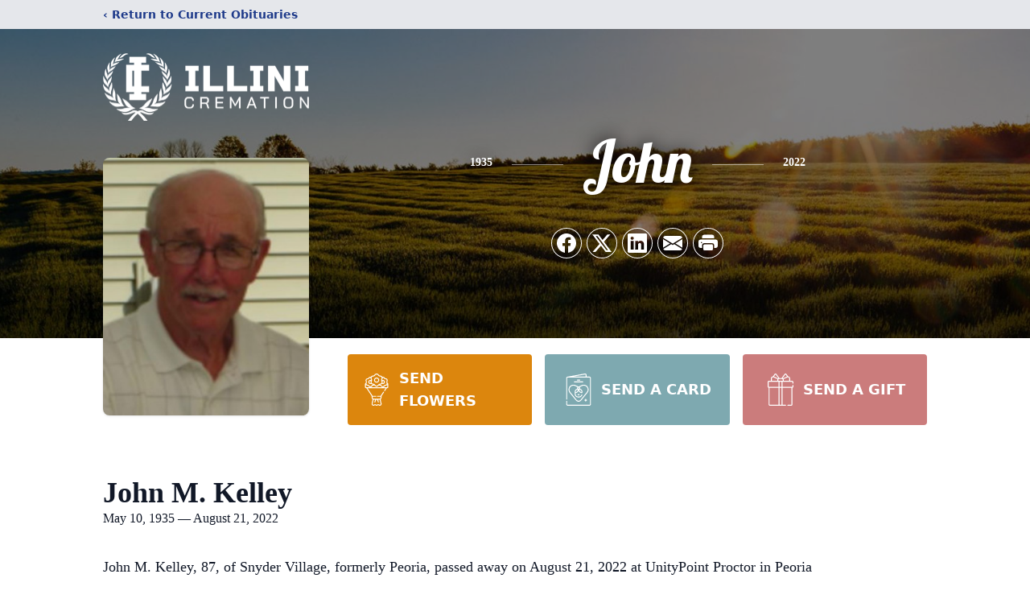

--- FILE ---
content_type: text/html; charset=utf-8
request_url: https://www.google.com/recaptcha/enterprise/anchor?ar=1&k=6LdbkhYjAAAAAC7NWteSmTldUpTpiZjdlxjvoxRR&co=aHR0cHM6Ly93d3cuaWxsaW5pY3JlbWF0aW9uLmNvbTo0NDM.&hl=en&type=image&v=PoyoqOPhxBO7pBk68S4YbpHZ&theme=light&size=invisible&badge=bottomright&anchor-ms=20000&execute-ms=30000&cb=c781zxx3giv
body_size: 48816
content:
<!DOCTYPE HTML><html dir="ltr" lang="en"><head><meta http-equiv="Content-Type" content="text/html; charset=UTF-8">
<meta http-equiv="X-UA-Compatible" content="IE=edge">
<title>reCAPTCHA</title>
<style type="text/css">
/* cyrillic-ext */
@font-face {
  font-family: 'Roboto';
  font-style: normal;
  font-weight: 400;
  font-stretch: 100%;
  src: url(//fonts.gstatic.com/s/roboto/v48/KFO7CnqEu92Fr1ME7kSn66aGLdTylUAMa3GUBHMdazTgWw.woff2) format('woff2');
  unicode-range: U+0460-052F, U+1C80-1C8A, U+20B4, U+2DE0-2DFF, U+A640-A69F, U+FE2E-FE2F;
}
/* cyrillic */
@font-face {
  font-family: 'Roboto';
  font-style: normal;
  font-weight: 400;
  font-stretch: 100%;
  src: url(//fonts.gstatic.com/s/roboto/v48/KFO7CnqEu92Fr1ME7kSn66aGLdTylUAMa3iUBHMdazTgWw.woff2) format('woff2');
  unicode-range: U+0301, U+0400-045F, U+0490-0491, U+04B0-04B1, U+2116;
}
/* greek-ext */
@font-face {
  font-family: 'Roboto';
  font-style: normal;
  font-weight: 400;
  font-stretch: 100%;
  src: url(//fonts.gstatic.com/s/roboto/v48/KFO7CnqEu92Fr1ME7kSn66aGLdTylUAMa3CUBHMdazTgWw.woff2) format('woff2');
  unicode-range: U+1F00-1FFF;
}
/* greek */
@font-face {
  font-family: 'Roboto';
  font-style: normal;
  font-weight: 400;
  font-stretch: 100%;
  src: url(//fonts.gstatic.com/s/roboto/v48/KFO7CnqEu92Fr1ME7kSn66aGLdTylUAMa3-UBHMdazTgWw.woff2) format('woff2');
  unicode-range: U+0370-0377, U+037A-037F, U+0384-038A, U+038C, U+038E-03A1, U+03A3-03FF;
}
/* math */
@font-face {
  font-family: 'Roboto';
  font-style: normal;
  font-weight: 400;
  font-stretch: 100%;
  src: url(//fonts.gstatic.com/s/roboto/v48/KFO7CnqEu92Fr1ME7kSn66aGLdTylUAMawCUBHMdazTgWw.woff2) format('woff2');
  unicode-range: U+0302-0303, U+0305, U+0307-0308, U+0310, U+0312, U+0315, U+031A, U+0326-0327, U+032C, U+032F-0330, U+0332-0333, U+0338, U+033A, U+0346, U+034D, U+0391-03A1, U+03A3-03A9, U+03B1-03C9, U+03D1, U+03D5-03D6, U+03F0-03F1, U+03F4-03F5, U+2016-2017, U+2034-2038, U+203C, U+2040, U+2043, U+2047, U+2050, U+2057, U+205F, U+2070-2071, U+2074-208E, U+2090-209C, U+20D0-20DC, U+20E1, U+20E5-20EF, U+2100-2112, U+2114-2115, U+2117-2121, U+2123-214F, U+2190, U+2192, U+2194-21AE, U+21B0-21E5, U+21F1-21F2, U+21F4-2211, U+2213-2214, U+2216-22FF, U+2308-230B, U+2310, U+2319, U+231C-2321, U+2336-237A, U+237C, U+2395, U+239B-23B7, U+23D0, U+23DC-23E1, U+2474-2475, U+25AF, U+25B3, U+25B7, U+25BD, U+25C1, U+25CA, U+25CC, U+25FB, U+266D-266F, U+27C0-27FF, U+2900-2AFF, U+2B0E-2B11, U+2B30-2B4C, U+2BFE, U+3030, U+FF5B, U+FF5D, U+1D400-1D7FF, U+1EE00-1EEFF;
}
/* symbols */
@font-face {
  font-family: 'Roboto';
  font-style: normal;
  font-weight: 400;
  font-stretch: 100%;
  src: url(//fonts.gstatic.com/s/roboto/v48/KFO7CnqEu92Fr1ME7kSn66aGLdTylUAMaxKUBHMdazTgWw.woff2) format('woff2');
  unicode-range: U+0001-000C, U+000E-001F, U+007F-009F, U+20DD-20E0, U+20E2-20E4, U+2150-218F, U+2190, U+2192, U+2194-2199, U+21AF, U+21E6-21F0, U+21F3, U+2218-2219, U+2299, U+22C4-22C6, U+2300-243F, U+2440-244A, U+2460-24FF, U+25A0-27BF, U+2800-28FF, U+2921-2922, U+2981, U+29BF, U+29EB, U+2B00-2BFF, U+4DC0-4DFF, U+FFF9-FFFB, U+10140-1018E, U+10190-1019C, U+101A0, U+101D0-101FD, U+102E0-102FB, U+10E60-10E7E, U+1D2C0-1D2D3, U+1D2E0-1D37F, U+1F000-1F0FF, U+1F100-1F1AD, U+1F1E6-1F1FF, U+1F30D-1F30F, U+1F315, U+1F31C, U+1F31E, U+1F320-1F32C, U+1F336, U+1F378, U+1F37D, U+1F382, U+1F393-1F39F, U+1F3A7-1F3A8, U+1F3AC-1F3AF, U+1F3C2, U+1F3C4-1F3C6, U+1F3CA-1F3CE, U+1F3D4-1F3E0, U+1F3ED, U+1F3F1-1F3F3, U+1F3F5-1F3F7, U+1F408, U+1F415, U+1F41F, U+1F426, U+1F43F, U+1F441-1F442, U+1F444, U+1F446-1F449, U+1F44C-1F44E, U+1F453, U+1F46A, U+1F47D, U+1F4A3, U+1F4B0, U+1F4B3, U+1F4B9, U+1F4BB, U+1F4BF, U+1F4C8-1F4CB, U+1F4D6, U+1F4DA, U+1F4DF, U+1F4E3-1F4E6, U+1F4EA-1F4ED, U+1F4F7, U+1F4F9-1F4FB, U+1F4FD-1F4FE, U+1F503, U+1F507-1F50B, U+1F50D, U+1F512-1F513, U+1F53E-1F54A, U+1F54F-1F5FA, U+1F610, U+1F650-1F67F, U+1F687, U+1F68D, U+1F691, U+1F694, U+1F698, U+1F6AD, U+1F6B2, U+1F6B9-1F6BA, U+1F6BC, U+1F6C6-1F6CF, U+1F6D3-1F6D7, U+1F6E0-1F6EA, U+1F6F0-1F6F3, U+1F6F7-1F6FC, U+1F700-1F7FF, U+1F800-1F80B, U+1F810-1F847, U+1F850-1F859, U+1F860-1F887, U+1F890-1F8AD, U+1F8B0-1F8BB, U+1F8C0-1F8C1, U+1F900-1F90B, U+1F93B, U+1F946, U+1F984, U+1F996, U+1F9E9, U+1FA00-1FA6F, U+1FA70-1FA7C, U+1FA80-1FA89, U+1FA8F-1FAC6, U+1FACE-1FADC, U+1FADF-1FAE9, U+1FAF0-1FAF8, U+1FB00-1FBFF;
}
/* vietnamese */
@font-face {
  font-family: 'Roboto';
  font-style: normal;
  font-weight: 400;
  font-stretch: 100%;
  src: url(//fonts.gstatic.com/s/roboto/v48/KFO7CnqEu92Fr1ME7kSn66aGLdTylUAMa3OUBHMdazTgWw.woff2) format('woff2');
  unicode-range: U+0102-0103, U+0110-0111, U+0128-0129, U+0168-0169, U+01A0-01A1, U+01AF-01B0, U+0300-0301, U+0303-0304, U+0308-0309, U+0323, U+0329, U+1EA0-1EF9, U+20AB;
}
/* latin-ext */
@font-face {
  font-family: 'Roboto';
  font-style: normal;
  font-weight: 400;
  font-stretch: 100%;
  src: url(//fonts.gstatic.com/s/roboto/v48/KFO7CnqEu92Fr1ME7kSn66aGLdTylUAMa3KUBHMdazTgWw.woff2) format('woff2');
  unicode-range: U+0100-02BA, U+02BD-02C5, U+02C7-02CC, U+02CE-02D7, U+02DD-02FF, U+0304, U+0308, U+0329, U+1D00-1DBF, U+1E00-1E9F, U+1EF2-1EFF, U+2020, U+20A0-20AB, U+20AD-20C0, U+2113, U+2C60-2C7F, U+A720-A7FF;
}
/* latin */
@font-face {
  font-family: 'Roboto';
  font-style: normal;
  font-weight: 400;
  font-stretch: 100%;
  src: url(//fonts.gstatic.com/s/roboto/v48/KFO7CnqEu92Fr1ME7kSn66aGLdTylUAMa3yUBHMdazQ.woff2) format('woff2');
  unicode-range: U+0000-00FF, U+0131, U+0152-0153, U+02BB-02BC, U+02C6, U+02DA, U+02DC, U+0304, U+0308, U+0329, U+2000-206F, U+20AC, U+2122, U+2191, U+2193, U+2212, U+2215, U+FEFF, U+FFFD;
}
/* cyrillic-ext */
@font-face {
  font-family: 'Roboto';
  font-style: normal;
  font-weight: 500;
  font-stretch: 100%;
  src: url(//fonts.gstatic.com/s/roboto/v48/KFO7CnqEu92Fr1ME7kSn66aGLdTylUAMa3GUBHMdazTgWw.woff2) format('woff2');
  unicode-range: U+0460-052F, U+1C80-1C8A, U+20B4, U+2DE0-2DFF, U+A640-A69F, U+FE2E-FE2F;
}
/* cyrillic */
@font-face {
  font-family: 'Roboto';
  font-style: normal;
  font-weight: 500;
  font-stretch: 100%;
  src: url(//fonts.gstatic.com/s/roboto/v48/KFO7CnqEu92Fr1ME7kSn66aGLdTylUAMa3iUBHMdazTgWw.woff2) format('woff2');
  unicode-range: U+0301, U+0400-045F, U+0490-0491, U+04B0-04B1, U+2116;
}
/* greek-ext */
@font-face {
  font-family: 'Roboto';
  font-style: normal;
  font-weight: 500;
  font-stretch: 100%;
  src: url(//fonts.gstatic.com/s/roboto/v48/KFO7CnqEu92Fr1ME7kSn66aGLdTylUAMa3CUBHMdazTgWw.woff2) format('woff2');
  unicode-range: U+1F00-1FFF;
}
/* greek */
@font-face {
  font-family: 'Roboto';
  font-style: normal;
  font-weight: 500;
  font-stretch: 100%;
  src: url(//fonts.gstatic.com/s/roboto/v48/KFO7CnqEu92Fr1ME7kSn66aGLdTylUAMa3-UBHMdazTgWw.woff2) format('woff2');
  unicode-range: U+0370-0377, U+037A-037F, U+0384-038A, U+038C, U+038E-03A1, U+03A3-03FF;
}
/* math */
@font-face {
  font-family: 'Roboto';
  font-style: normal;
  font-weight: 500;
  font-stretch: 100%;
  src: url(//fonts.gstatic.com/s/roboto/v48/KFO7CnqEu92Fr1ME7kSn66aGLdTylUAMawCUBHMdazTgWw.woff2) format('woff2');
  unicode-range: U+0302-0303, U+0305, U+0307-0308, U+0310, U+0312, U+0315, U+031A, U+0326-0327, U+032C, U+032F-0330, U+0332-0333, U+0338, U+033A, U+0346, U+034D, U+0391-03A1, U+03A3-03A9, U+03B1-03C9, U+03D1, U+03D5-03D6, U+03F0-03F1, U+03F4-03F5, U+2016-2017, U+2034-2038, U+203C, U+2040, U+2043, U+2047, U+2050, U+2057, U+205F, U+2070-2071, U+2074-208E, U+2090-209C, U+20D0-20DC, U+20E1, U+20E5-20EF, U+2100-2112, U+2114-2115, U+2117-2121, U+2123-214F, U+2190, U+2192, U+2194-21AE, U+21B0-21E5, U+21F1-21F2, U+21F4-2211, U+2213-2214, U+2216-22FF, U+2308-230B, U+2310, U+2319, U+231C-2321, U+2336-237A, U+237C, U+2395, U+239B-23B7, U+23D0, U+23DC-23E1, U+2474-2475, U+25AF, U+25B3, U+25B7, U+25BD, U+25C1, U+25CA, U+25CC, U+25FB, U+266D-266F, U+27C0-27FF, U+2900-2AFF, U+2B0E-2B11, U+2B30-2B4C, U+2BFE, U+3030, U+FF5B, U+FF5D, U+1D400-1D7FF, U+1EE00-1EEFF;
}
/* symbols */
@font-face {
  font-family: 'Roboto';
  font-style: normal;
  font-weight: 500;
  font-stretch: 100%;
  src: url(//fonts.gstatic.com/s/roboto/v48/KFO7CnqEu92Fr1ME7kSn66aGLdTylUAMaxKUBHMdazTgWw.woff2) format('woff2');
  unicode-range: U+0001-000C, U+000E-001F, U+007F-009F, U+20DD-20E0, U+20E2-20E4, U+2150-218F, U+2190, U+2192, U+2194-2199, U+21AF, U+21E6-21F0, U+21F3, U+2218-2219, U+2299, U+22C4-22C6, U+2300-243F, U+2440-244A, U+2460-24FF, U+25A0-27BF, U+2800-28FF, U+2921-2922, U+2981, U+29BF, U+29EB, U+2B00-2BFF, U+4DC0-4DFF, U+FFF9-FFFB, U+10140-1018E, U+10190-1019C, U+101A0, U+101D0-101FD, U+102E0-102FB, U+10E60-10E7E, U+1D2C0-1D2D3, U+1D2E0-1D37F, U+1F000-1F0FF, U+1F100-1F1AD, U+1F1E6-1F1FF, U+1F30D-1F30F, U+1F315, U+1F31C, U+1F31E, U+1F320-1F32C, U+1F336, U+1F378, U+1F37D, U+1F382, U+1F393-1F39F, U+1F3A7-1F3A8, U+1F3AC-1F3AF, U+1F3C2, U+1F3C4-1F3C6, U+1F3CA-1F3CE, U+1F3D4-1F3E0, U+1F3ED, U+1F3F1-1F3F3, U+1F3F5-1F3F7, U+1F408, U+1F415, U+1F41F, U+1F426, U+1F43F, U+1F441-1F442, U+1F444, U+1F446-1F449, U+1F44C-1F44E, U+1F453, U+1F46A, U+1F47D, U+1F4A3, U+1F4B0, U+1F4B3, U+1F4B9, U+1F4BB, U+1F4BF, U+1F4C8-1F4CB, U+1F4D6, U+1F4DA, U+1F4DF, U+1F4E3-1F4E6, U+1F4EA-1F4ED, U+1F4F7, U+1F4F9-1F4FB, U+1F4FD-1F4FE, U+1F503, U+1F507-1F50B, U+1F50D, U+1F512-1F513, U+1F53E-1F54A, U+1F54F-1F5FA, U+1F610, U+1F650-1F67F, U+1F687, U+1F68D, U+1F691, U+1F694, U+1F698, U+1F6AD, U+1F6B2, U+1F6B9-1F6BA, U+1F6BC, U+1F6C6-1F6CF, U+1F6D3-1F6D7, U+1F6E0-1F6EA, U+1F6F0-1F6F3, U+1F6F7-1F6FC, U+1F700-1F7FF, U+1F800-1F80B, U+1F810-1F847, U+1F850-1F859, U+1F860-1F887, U+1F890-1F8AD, U+1F8B0-1F8BB, U+1F8C0-1F8C1, U+1F900-1F90B, U+1F93B, U+1F946, U+1F984, U+1F996, U+1F9E9, U+1FA00-1FA6F, U+1FA70-1FA7C, U+1FA80-1FA89, U+1FA8F-1FAC6, U+1FACE-1FADC, U+1FADF-1FAE9, U+1FAF0-1FAF8, U+1FB00-1FBFF;
}
/* vietnamese */
@font-face {
  font-family: 'Roboto';
  font-style: normal;
  font-weight: 500;
  font-stretch: 100%;
  src: url(//fonts.gstatic.com/s/roboto/v48/KFO7CnqEu92Fr1ME7kSn66aGLdTylUAMa3OUBHMdazTgWw.woff2) format('woff2');
  unicode-range: U+0102-0103, U+0110-0111, U+0128-0129, U+0168-0169, U+01A0-01A1, U+01AF-01B0, U+0300-0301, U+0303-0304, U+0308-0309, U+0323, U+0329, U+1EA0-1EF9, U+20AB;
}
/* latin-ext */
@font-face {
  font-family: 'Roboto';
  font-style: normal;
  font-weight: 500;
  font-stretch: 100%;
  src: url(//fonts.gstatic.com/s/roboto/v48/KFO7CnqEu92Fr1ME7kSn66aGLdTylUAMa3KUBHMdazTgWw.woff2) format('woff2');
  unicode-range: U+0100-02BA, U+02BD-02C5, U+02C7-02CC, U+02CE-02D7, U+02DD-02FF, U+0304, U+0308, U+0329, U+1D00-1DBF, U+1E00-1E9F, U+1EF2-1EFF, U+2020, U+20A0-20AB, U+20AD-20C0, U+2113, U+2C60-2C7F, U+A720-A7FF;
}
/* latin */
@font-face {
  font-family: 'Roboto';
  font-style: normal;
  font-weight: 500;
  font-stretch: 100%;
  src: url(//fonts.gstatic.com/s/roboto/v48/KFO7CnqEu92Fr1ME7kSn66aGLdTylUAMa3yUBHMdazQ.woff2) format('woff2');
  unicode-range: U+0000-00FF, U+0131, U+0152-0153, U+02BB-02BC, U+02C6, U+02DA, U+02DC, U+0304, U+0308, U+0329, U+2000-206F, U+20AC, U+2122, U+2191, U+2193, U+2212, U+2215, U+FEFF, U+FFFD;
}
/* cyrillic-ext */
@font-face {
  font-family: 'Roboto';
  font-style: normal;
  font-weight: 900;
  font-stretch: 100%;
  src: url(//fonts.gstatic.com/s/roboto/v48/KFO7CnqEu92Fr1ME7kSn66aGLdTylUAMa3GUBHMdazTgWw.woff2) format('woff2');
  unicode-range: U+0460-052F, U+1C80-1C8A, U+20B4, U+2DE0-2DFF, U+A640-A69F, U+FE2E-FE2F;
}
/* cyrillic */
@font-face {
  font-family: 'Roboto';
  font-style: normal;
  font-weight: 900;
  font-stretch: 100%;
  src: url(//fonts.gstatic.com/s/roboto/v48/KFO7CnqEu92Fr1ME7kSn66aGLdTylUAMa3iUBHMdazTgWw.woff2) format('woff2');
  unicode-range: U+0301, U+0400-045F, U+0490-0491, U+04B0-04B1, U+2116;
}
/* greek-ext */
@font-face {
  font-family: 'Roboto';
  font-style: normal;
  font-weight: 900;
  font-stretch: 100%;
  src: url(//fonts.gstatic.com/s/roboto/v48/KFO7CnqEu92Fr1ME7kSn66aGLdTylUAMa3CUBHMdazTgWw.woff2) format('woff2');
  unicode-range: U+1F00-1FFF;
}
/* greek */
@font-face {
  font-family: 'Roboto';
  font-style: normal;
  font-weight: 900;
  font-stretch: 100%;
  src: url(//fonts.gstatic.com/s/roboto/v48/KFO7CnqEu92Fr1ME7kSn66aGLdTylUAMa3-UBHMdazTgWw.woff2) format('woff2');
  unicode-range: U+0370-0377, U+037A-037F, U+0384-038A, U+038C, U+038E-03A1, U+03A3-03FF;
}
/* math */
@font-face {
  font-family: 'Roboto';
  font-style: normal;
  font-weight: 900;
  font-stretch: 100%;
  src: url(//fonts.gstatic.com/s/roboto/v48/KFO7CnqEu92Fr1ME7kSn66aGLdTylUAMawCUBHMdazTgWw.woff2) format('woff2');
  unicode-range: U+0302-0303, U+0305, U+0307-0308, U+0310, U+0312, U+0315, U+031A, U+0326-0327, U+032C, U+032F-0330, U+0332-0333, U+0338, U+033A, U+0346, U+034D, U+0391-03A1, U+03A3-03A9, U+03B1-03C9, U+03D1, U+03D5-03D6, U+03F0-03F1, U+03F4-03F5, U+2016-2017, U+2034-2038, U+203C, U+2040, U+2043, U+2047, U+2050, U+2057, U+205F, U+2070-2071, U+2074-208E, U+2090-209C, U+20D0-20DC, U+20E1, U+20E5-20EF, U+2100-2112, U+2114-2115, U+2117-2121, U+2123-214F, U+2190, U+2192, U+2194-21AE, U+21B0-21E5, U+21F1-21F2, U+21F4-2211, U+2213-2214, U+2216-22FF, U+2308-230B, U+2310, U+2319, U+231C-2321, U+2336-237A, U+237C, U+2395, U+239B-23B7, U+23D0, U+23DC-23E1, U+2474-2475, U+25AF, U+25B3, U+25B7, U+25BD, U+25C1, U+25CA, U+25CC, U+25FB, U+266D-266F, U+27C0-27FF, U+2900-2AFF, U+2B0E-2B11, U+2B30-2B4C, U+2BFE, U+3030, U+FF5B, U+FF5D, U+1D400-1D7FF, U+1EE00-1EEFF;
}
/* symbols */
@font-face {
  font-family: 'Roboto';
  font-style: normal;
  font-weight: 900;
  font-stretch: 100%;
  src: url(//fonts.gstatic.com/s/roboto/v48/KFO7CnqEu92Fr1ME7kSn66aGLdTylUAMaxKUBHMdazTgWw.woff2) format('woff2');
  unicode-range: U+0001-000C, U+000E-001F, U+007F-009F, U+20DD-20E0, U+20E2-20E4, U+2150-218F, U+2190, U+2192, U+2194-2199, U+21AF, U+21E6-21F0, U+21F3, U+2218-2219, U+2299, U+22C4-22C6, U+2300-243F, U+2440-244A, U+2460-24FF, U+25A0-27BF, U+2800-28FF, U+2921-2922, U+2981, U+29BF, U+29EB, U+2B00-2BFF, U+4DC0-4DFF, U+FFF9-FFFB, U+10140-1018E, U+10190-1019C, U+101A0, U+101D0-101FD, U+102E0-102FB, U+10E60-10E7E, U+1D2C0-1D2D3, U+1D2E0-1D37F, U+1F000-1F0FF, U+1F100-1F1AD, U+1F1E6-1F1FF, U+1F30D-1F30F, U+1F315, U+1F31C, U+1F31E, U+1F320-1F32C, U+1F336, U+1F378, U+1F37D, U+1F382, U+1F393-1F39F, U+1F3A7-1F3A8, U+1F3AC-1F3AF, U+1F3C2, U+1F3C4-1F3C6, U+1F3CA-1F3CE, U+1F3D4-1F3E0, U+1F3ED, U+1F3F1-1F3F3, U+1F3F5-1F3F7, U+1F408, U+1F415, U+1F41F, U+1F426, U+1F43F, U+1F441-1F442, U+1F444, U+1F446-1F449, U+1F44C-1F44E, U+1F453, U+1F46A, U+1F47D, U+1F4A3, U+1F4B0, U+1F4B3, U+1F4B9, U+1F4BB, U+1F4BF, U+1F4C8-1F4CB, U+1F4D6, U+1F4DA, U+1F4DF, U+1F4E3-1F4E6, U+1F4EA-1F4ED, U+1F4F7, U+1F4F9-1F4FB, U+1F4FD-1F4FE, U+1F503, U+1F507-1F50B, U+1F50D, U+1F512-1F513, U+1F53E-1F54A, U+1F54F-1F5FA, U+1F610, U+1F650-1F67F, U+1F687, U+1F68D, U+1F691, U+1F694, U+1F698, U+1F6AD, U+1F6B2, U+1F6B9-1F6BA, U+1F6BC, U+1F6C6-1F6CF, U+1F6D3-1F6D7, U+1F6E0-1F6EA, U+1F6F0-1F6F3, U+1F6F7-1F6FC, U+1F700-1F7FF, U+1F800-1F80B, U+1F810-1F847, U+1F850-1F859, U+1F860-1F887, U+1F890-1F8AD, U+1F8B0-1F8BB, U+1F8C0-1F8C1, U+1F900-1F90B, U+1F93B, U+1F946, U+1F984, U+1F996, U+1F9E9, U+1FA00-1FA6F, U+1FA70-1FA7C, U+1FA80-1FA89, U+1FA8F-1FAC6, U+1FACE-1FADC, U+1FADF-1FAE9, U+1FAF0-1FAF8, U+1FB00-1FBFF;
}
/* vietnamese */
@font-face {
  font-family: 'Roboto';
  font-style: normal;
  font-weight: 900;
  font-stretch: 100%;
  src: url(//fonts.gstatic.com/s/roboto/v48/KFO7CnqEu92Fr1ME7kSn66aGLdTylUAMa3OUBHMdazTgWw.woff2) format('woff2');
  unicode-range: U+0102-0103, U+0110-0111, U+0128-0129, U+0168-0169, U+01A0-01A1, U+01AF-01B0, U+0300-0301, U+0303-0304, U+0308-0309, U+0323, U+0329, U+1EA0-1EF9, U+20AB;
}
/* latin-ext */
@font-face {
  font-family: 'Roboto';
  font-style: normal;
  font-weight: 900;
  font-stretch: 100%;
  src: url(//fonts.gstatic.com/s/roboto/v48/KFO7CnqEu92Fr1ME7kSn66aGLdTylUAMa3KUBHMdazTgWw.woff2) format('woff2');
  unicode-range: U+0100-02BA, U+02BD-02C5, U+02C7-02CC, U+02CE-02D7, U+02DD-02FF, U+0304, U+0308, U+0329, U+1D00-1DBF, U+1E00-1E9F, U+1EF2-1EFF, U+2020, U+20A0-20AB, U+20AD-20C0, U+2113, U+2C60-2C7F, U+A720-A7FF;
}
/* latin */
@font-face {
  font-family: 'Roboto';
  font-style: normal;
  font-weight: 900;
  font-stretch: 100%;
  src: url(//fonts.gstatic.com/s/roboto/v48/KFO7CnqEu92Fr1ME7kSn66aGLdTylUAMa3yUBHMdazQ.woff2) format('woff2');
  unicode-range: U+0000-00FF, U+0131, U+0152-0153, U+02BB-02BC, U+02C6, U+02DA, U+02DC, U+0304, U+0308, U+0329, U+2000-206F, U+20AC, U+2122, U+2191, U+2193, U+2212, U+2215, U+FEFF, U+FFFD;
}

</style>
<link rel="stylesheet" type="text/css" href="https://www.gstatic.com/recaptcha/releases/PoyoqOPhxBO7pBk68S4YbpHZ/styles__ltr.css">
<script nonce="mUEsvrGtInFZK-82lATKLQ" type="text/javascript">window['__recaptcha_api'] = 'https://www.google.com/recaptcha/enterprise/';</script>
<script type="text/javascript" src="https://www.gstatic.com/recaptcha/releases/PoyoqOPhxBO7pBk68S4YbpHZ/recaptcha__en.js" nonce="mUEsvrGtInFZK-82lATKLQ">
      
    </script></head>
<body><div id="rc-anchor-alert" class="rc-anchor-alert"></div>
<input type="hidden" id="recaptcha-token" value="[base64]">
<script type="text/javascript" nonce="mUEsvrGtInFZK-82lATKLQ">
      recaptcha.anchor.Main.init("[\x22ainput\x22,[\x22bgdata\x22,\x22\x22,\[base64]/[base64]/MjU1Ong/[base64]/[base64]/[base64]/[base64]/[base64]/[base64]/[base64]/[base64]/[base64]/[base64]/[base64]/[base64]/[base64]/[base64]/[base64]\\u003d\x22,\[base64]\x22,\[base64]/[base64]/[base64]/DjcKvw6dLw4BHZj8eUmcPcsOUVC3Dj8K/csKew7NkAQBcwpNeBcO7B8KZRMOAw4U4wrxbBsOiwpJlIsKOw6Qkw49lTcK5RsOqJ8OEDWh/wrnCtXTDm8KywqnDi8Klb8K1QmISHF0UbkRfwoslAHHDtMO2wosDEiEaw7gOGljCpcOcw4LCpWXDusOgYsO4BMKbwpcSaMOKSikwQk0pcwvDgQTDqsK+YsKpw5PCscK4XwXCmsK+Ty/DmsKMJRwaHMK4X8OVwr3DtRPDkMKuw6nDhcOwwovDo1lRNBkswqUldAjDqcKCw4YNw4k6w5wQwrXDs8KrCDE9w65Aw4zCtWjDosO3LsOnBMOQwr7Di8KObUA1woERWn4QKMKXw5XCsQjDicKawpUKScKlLh0nw5jDi07Duj/ClWTCk8OxwqhvS8Oqwp3CjsKuQ8KAwp1Zw6bCvkTDpsOoUMKmwoskwqNuS0kfwrbCl8OWc05fwrZHw4vCuXR4w546GAUaw64uw6DDn8OCN2IZWwDDk8OXwqNhe8O0w5PDlsOcIcKQRcOnC8KwFhrCrcKrwr/DscOWA08ifFfCv1hDwrXClCTCicO3CMOeA8ObWGxVJMOiwqnDksKgw6x/[base64]/WMOXK2/[base64]/ChzzCqcOww7PDn8O6KA5AbcK2wrfDgwjCoS4Be8OVHsOvw6QVB8OjwpLClsKjwrnCr8OeEwxHSBPDl0HCg8OWwqLCkzYWw47ClsO2AXPDn8KOWsOyGcOlwqrDlCPCmBp6TFTCgnEGwr/CpSh9WcKuFsOiTEnDjAXCpyEQGsK9OcK/[base64]/QTPCk1IFwoTCpkwHw59dF8KqSG3Cjx/DgsOeTHjCpFAOw7p4fMKQMsKZTX8dSn/CmWHCssKGZ0LCqHvCvXhnI8KCw4I8w6bCtcKoYgdJOHYwN8Ouw7TDtsOhwqfDhn9Kw4RFY1nClcOKIl7DicODwrQ/FsOWwozCkwAqVcKDCHXDnQzCo8K0fxx1wqZObGXDkAIiwrjCgy3Cq3txw7Vaw53DqHEtCMOnU8Kow5cIwr4Wwqscwr/DkMKCwobCtCLDmMOFQAjCr8OPFMK0NHzDrhdwwpYOJ8Klw67CtcOFw4pPwqx9wrsRQRDDqEPCpwgLw7LDgsOVcsODJVlvwpcgwqTCoMKXwqDCncKFw4PCrsK2w4Vew5M9DAV3wrswT8Oow4/DkSxsLQ8EMcKZwoXCmMOlG3vDmnvDqzRYEsKkw5fDssKrw4zCp10Wwq7CkMOuTcO6wqMHOCzCmsOGZhQ6w7DDjwnDoxJ/[base64]/[base64]/CpSMowo1qwo1mEMOTXD8rwpjCrcKMwpfDk8Ocw5nDksOFcsOxbsKIwojDqMKHwonDssOCM8ObwrxIw51CWsO/w4zCgcOKw6bDmsKHw6DCkwczwpPCrnJsNzPCpg3CoRkXwo7Dj8OvTcO7wqHDicKpw7g8c2vDlDHCkcKxwp3CoxQxwpRMX8OIw6XCocO3w5rCosOWfsOEAsKEwoPDqcO2w43DmB/Cr29jw6HCpwTCnw1Gw5jCv09ZwpXDmUxXwpDCrUXDpVPDl8OWKsOuEMKbRcK2w6MRwrzDuEvClcOvw6dSw6cpPgkSw61RFm9bw48Qwqtgw78dw5zCtcOpTsOEwqLCh8KAMMOIJEFSH8KpKjLDmU7Dr33CqcKUH8KvMcKvwo0dw4jCnE/CnsOrwprDncKlThpgwpcRwozDsMKQw5MMM0t6e8KhcgDCk8OBe3zDmMK7VsKcDlTDgRMaXsKJw5bCiyDDocOIZmUAwq9ewoc4wp5CHn0/[base64]/DqjBKYcKBwpdPPkDDrMOCwqPDmgLDtMK2dwnDlhbCj0RtWcOsKDHDs8OWw5cjwr7DgmAWDWIeEMO/wrU8fMKAw5M+enPCu8KzfmbDl8Oqw41Nw5nDucKBw6teTSguw4/[base64]/GsO1H1/CpyjDmk4Qw6Baw77ClsOIw5xewqfDjTkXKxw7woLCucO1w4/CtUPDh3zDicOuwrVcw7/ClQRtwoTDvx7DqcKew5bCjmACwoJ2w41Dw4LChkTDgmjDkWjCtMKHN0jDhMKgwp/[base64]/[base64]/MyfCl8KLwpzCjMKkBDfDhgXDjcKewo/[base64]/CusKfwpM6wqrDicO2w7rCvAtlHMKwwoDDi8KNw6QQZ8Oxw6DCu8Ofwq8iFMOrQiHCrQwzwqPCo8O9FETDoH1hw59pZg4Gbk7CpsOxbglUw61GwpMgbhR0WlBpw57CscKZw6JqwqZ2BFMtR8KfIxBKE8Kjw4PCj8K4X8OHfsO1w5/[base64]/Cmx7DocOGG2YMwp/Do07Cl8OKwqPDg8ObZhDCjcKPwpDCuWnCmFEZw4LDn8KtwqM2w4tIw6/DvMK/wpnCrnzCnsKow5rDs0hKw61Fw7Qqw5jDlMKgQ8Kaw5lwLMONc8OuURDCm8KRwqsLwqbCqj7CgxcRZRfCnD0vwprDgj0UbXjCoR3DpMOLWsOJw4wnTD/ChMO0El56w7bCh8O3wofCisK2fsKzwroGKxjCrMOfSiAnw7DChh3CkMKxw5PCvlHDr17DgMK2dEoxacKpw49dE3TDhcO5woB6K2/CtsOsacKKMDEzDcKSdTIlEsKga8KDMV8dasKJw73Ds8KDMcKQZRQnwqLDnDsNw5nCii7DvsKdw503L17CocKwHcKkFcOXScKWBipUw5Q3w5TCli/Dh8ObMHXCqcKtwq3DucKRMMKGLmoiUMK6w7rDvRgRaGIiwq/DrsOHK8OqNwZwH8OQw5vDucKaw4Ifw4rDk8K1dA/[base64]/Cvzdgwp4Tw5lWwqQ8SE/CkWZXw602TMOedMOvf8KLwrlkEcOfbsKVw7LDkMOfTcKTwrbDqzpzLRfCjlfCmAHDisKAw4JMwrEiw4I6E8KZw7F8w4BKThDCl8OSw6DClcKkwrLCiMKYwqPDoTfCpMKrwptBw48/w7HDkFTCiDbCknsBa8O6wpRYw6/[base64]/[base64]/T3zDqMKjSFnDmcKHw5DDtm1mwoTCqcOtwoI4w7LDh8Ofw5nCp8OeBMKWIxddUsKzw7kSY0LDo8OlwofCrW/DnsO4w7bCmcKYTmFyaynCqyLDh8OSNg7DsxPDjiXDncOJw498wohEw6TCk8Kywr3CgcKmZF/Dt8KVw7B4DB4VwrgnIcKmD8KgDsK9wqdJwp/Dl8OFw7x5c8KCwp3DuTkpwrbCkMOaHsKYwoINWsOtNsKqOcO8S8Orw6DDqQ3DscKIJ8OEUjXCllzDunRvw5p+w6bDiS/Cg2zCs8OMDsORfkjDrsOTB8OJYsOCbF/Cu8OxwpzCoQQOCcKiMsKIw6LCgw7CisOlw47CvsKncMO8w6/CmsOQw77DtBELHMKjc8ONKD09WcOIaSLDtRzDhcKXfcKXZsKSwrHCksKpEyvCi8Kaw67CmyNdw63CmGYKZcOAbyFbwpPDngHCoMO3wqbDuMOKw4x7LsOZwqfDvsKxM8OFw7wawq/DtcOPwpnCoMKpEys8wr1sanfDoEfCkGjCpxbDj2vCrsOwQ1cLw57DqFDDmUANRyXClMOqN8K/wqDCvMKbAsOXwrfDi8Kvw5FBUEkkRmQoUScWw7LDkcKewp3CrncKcBcAwqjCuhhkX8OCWlkmbMOqIU8TEi/[base64]/CvkcCwpc4SWl8wrTCkxFcw490w5fCh8KfwrPDucOBIlQ0wq1OwqF4O8KuZVPCrQfClCNuw6jCoMKeIsKJbHhpwpxIwq/CjAoWTjUCIzZxwqfCg8KCAcOlwq7CicKKHlg/FxUaSmHCqlDCnsOPVS/CgsK9FsKvU8OCw4Ydw58pwo/CoBk5DcOCwokLTMOYw7nClcKITcOcGw/[base64]/ClcOxw4Fyw7HDmxJuScOSDMKEwr5iw5rDhMOxwpjCvMK2w4zCvcKQRkvCnF9abcKURkhEbsKNZsK0w7/DlMOmfgrCtS3CgRrDhU9nw5sRw4pDI8OJwr3DiGAHNUJPw6sTFAZpwqvCgEZJw7AWw5p0wp0qAsOCeUQJwonDpEfCgsKJwq/Dr8Onw5B/[base64]/wpDCpWRQYBVJCcKuwo4xwpJSw4kNeDXClHV0wqN6Nx7ChBLDu0LDosObw7/DgCdqRcK5w5PDtMO6XnwZYgFkwpMUOsO2w53DkQBZwq52HCRPw5EPw7PCkz1feitIwotzUMKrWcK2wr7Dp8KJw79Mw6LCm1LDj8O7wpQ/PsKxwqtUw7xWPRZ5w7gIK8KPBwHDq8OJLsOPJcKXIMObZsOVeRXChcOMM8OMw7UZMA0kwrfCv13CqQXDoMKVKiXDnkkUwotoHsKMwpYVw5NIaMKoNMOHAAIALC0pw6oPw67DnjXDu1sEw4XCmMOUbA9ke8OSwrrCk30Mw5EVXMO8w5bCgsKVwo7DrF/[base64]/CssKaw5zDqsKRwoEtE1DCrGDCssOZGCsuw5HDpsK3TA3CmkLCtDIQw6nDuMO0PT4TQ3spwqEvw4TCgDpYw5Rzd8OBwqAWw7kpw6XCjxV0wr9owoLDhGl3QcO/DcOXQEPClHsEZMObwqAkwobDgCgKwrx1wrYwU8Kkw49Pw5TDjcKuwosDa0zClmzCssONQUrCl8OGNE/Cs8KxwrsZQVJ+YRpUw6RMWMKLG29xEWwSYMOSMcKQw4wedC/Dk2sbw6oewpNcw4zCsWHCo8OUAVo7HMKHFURjFkjDoXY3KMKRw5gDbcKodBfCij80CwHDi8OZwpLDg8KTwpzDgGbDjMONK0LCmMKMw5nDrMKMw792DlhFw6lHO8K/wqJiw6soEMKZNBXDrsK/w5DDo8OSwojDnAB7w44/OcO3w73DpzPDncO8EMOow6Nrw5oFw71/[base64]/Crz/[base64]/wrnDnSdYAmTCjsKNGB7DusKew7xPPXbChDnDqsO5w5VFw4PDq8OMaTbDhsOQw6Itc8KLw6nDo8K5MSF/V27DvV4/wpRID8KrJ8OywoYUwptHw4DCvMOTE8Kdw6NxwpTCucOGwoEIw6nCvkHDkcONJHFzwpfCq2EiBsOjYsOTwqDCs8O4w7fDlFPCucK5eV8kwoDDkFbCp2/DlknDs8KvwrUAwqbCvsKwwoR5ZWtNJcObbGwSwqrChSx1LzVARsOMe8KowonDoTwOw4LCqU1jwrnDgcOvwrkGwpnCqmTClFDCvcKqT8KqA8O6w5wewpZDwoPCs8O/Q35hZDzCl8Kyw79cw4nDsTsyw6QmDcKZwrnCm8KKNcKTwpPDoMKJw6cpw5BHGlBuwo8DfSLCilDDhcOcF0nCq0/DgwRcB8O7wrLDskIAwozCjsKcPVN9w5vDqMObQcKnBgPDsSfCuT4NwqVTT3fCo8OWw5MPWn/DsxDDkMONME/CtsKaLxRaDsKuCDJNwpvDvsOYaksGwoFxZGA2wqMyIibDu8OQwoxTEMKYw4PDi8OmJjDCosOaw73DsjnDusOCw50Yw71NKHTCmsOoOsOWDWnDssKzAD/DiMOTw4oqCQQvwrc+UUwqfsOCwo0iwrTDrMOqwqZsDGzDnD8Ew5cLw7EYw6xaw6sLw7LCscOvw7sPeMKvOCDDmsOrwoFRwoXDikzDvsK/w5w8NzVuw5XDkMOow5tXIW1Jw5nChWjCp8OwesKfw4HCjF5RwpFiw5U1wp7Cn8Kaw5Nnb2HDqjPDnwLClcKVDsKcwoUzw7jDpMOXIgbCrn/CiFDCnUbCj8OJX8Ojb8KSdFDDkcKTw6DCr8OsfcKTw5HDgMOhV8KzHMK2KcORw44HRsOcOcK+w63CkcOFw6Awwql2wrIOw4QEw4/DisKcw4/ClMKUQHw9Ow0RbU11w5oBw5vDtMOLw5vCu0HCi8OdZzd/wrJYLXEJw658b3jDkx3Crhkywr5mw5cOwoNow6c1wqfDnS9LbMOVw4TDriIlwonCt2vDj8K5fcK4w63DoMK4wofDt8OPw4TDlhbCsFZbw7zCu0Z0D8OBw6s8woTCgRXCpMKMfcK/[base64]/Cl2IlwqrClsKEw6V4w5wAw4wIMcK0YBDDky3Dm8Kowps8w5TDgsOfbW7CusKXwozClHNGNMK5w5VswobCmcKmdcOvKD/[base64]/ClAvCssKQKw/ClyhBw5rDsgXCrgFPw45bwrjDosO7wpV+wonChjfDkMODw7MyOwESwrcOKsOMw4HCl0rCnW7Chw3Co8OCw5h7wpTCgsKmwrLCsWNcZ8OOw5/Dn8KrwpU/[base64]/[base64]/CtsKtw43CvznDvWLDmMK/wrU9w6opTBc2w4LCkiLCgsKOw7dnw6fCuMKnRsOJwrliw7lUw77Dn0fDhsOvJkrDnMObw73DmcOKVMK7w6luwq9eb1Y7bRtmPWTDi257wp4tw6zDhMKqw4nDhcOdAcOWwoYSVsKoZMKSw6LDmjc3BxXDvl/DuGPCjsOjw73DoMK4wp9tw5ZQSzDDilPCmlnDj07DgsO/w4MpFMOowo5kOcKcN8O2WcOiw6XCusKyw69AwqxUw5zDimopwo4Kw4PDvnJkJcO1bMOcwqDDoMKbYEFkwqHCnkVGdUgcYS/DtcOoT8KCUnVucsOCdMK6woTDp8Oxw4nDmsKWRmXCmsOLW8Okw7nDk8OjXWnDvkUgw7TDmcKLfwbCtMOGwqTDql3Ct8OhfMO2fMO6TcKEw4DCjcOGNcOIwoZdw7BCOcOAw45Fwrs4ZlVkwppkw4nDmMO0wqppwqrCgcOkwol/w67DhVXDjcOLwpLDg2xIT8OTw5rDk1Mbw7JDaMKqwqQEIMOzFnBkw4kUQsOZHgwHw6ZMw61qwq5bZgR0OiPDjcOzdAPCjR4Mw6bDlMKQw63DhW3DsnzCpcKUw4Mnw4jDs2p1GcOXw7E9w7vDjxHDkRLDj8Otw7PCohrCmsO4woXDpG/DlcOXwo3Cu8KiwobDn34EX8OSw7Qkw7rCscODX1jCt8OMVyLCrgLDny4/wrXDtgfDk3DDqsKbE3/[base64]/DucKzYcKuGW7DiFIZwqYVw5UCLMOleMOnw5/Ck8KWwpNGHH1ReGPCkSrCvj7CtsO9woAfXsO8wr/Dv2sFGF3DsGbDqMOAw7vCvBAKw6XDnMO4D8OGMmcEw7LCqEFRwrlwbMKfwpvDqlnCo8KMwrpRG8KBw7/[base64]/Co3nDijUdw4LCrCfCkSYXdWPCukl4wrnCg8OtwoDDs2gSwonDrsOMw4bDqX4zYMOwwocQwp0xKMKaBlvCocOpLsOgVFTCr8KawoELwo4HK8KAwq3CkUEaw4rDqcOACyTCqEQQw4dQw7LDrcOYw51rwp/CkUEvwps7w4NMQXHCicOoUcOtIcO4BMKEesKwAWJkWhtdUijDvsOqw5DCr19JwqJEwofDn8KCL8KjwrPDsDIXw6cjWlvCm37DnTg/wq89JQ/CtTcxwr1VwqR/BsKZR19Vw6weS8O2Klwaw7Z2w6PCk0wPwqAMw7xgw6XDvjJVFgNqJsKiWcKONcOuZmUSfcOCwq/[base64]/DjENxAyANwrrDv0zCnmdPwovChUI6w4oqwoUaPMOqw6RXBWPDt8Kjw5wjGiY0b8OHw5PDgjgSDDvCiSPCpMOEw7xuwqXDj2jDu8OJb8KUw7TCnMOPw5diw6tmw7rDqsOCwqtlwoFKwo3Dt8OaOsOGdsOxX1QRd8Osw5/CssOJBMKbw7/Ct3bDocK/TQbDpMOaCAJ+wqZ7b8O2SsOyMMOVPsKmwonDty5gwo5Jw6dXwokzw5nCicKuwqPDk3zDulDDrEUJScOobsOewolZw7jDmzDCp8O/FMOowpteTTNhw5Fvwos9KMKEw4Y0HC8Sw6fCgn4MV8OOfVDChQZbw6E7aAfCmcOJFcOuw5XCgk4/w7jCscK0VQbDnl5+w7MeOsK4UMOGQyE6HMOww7jDlcOSMiw6eFQZwqrCpyfCm0fDocOOTRIgJ8KmD8OzwrZvMMOsw4vCli/DlgHCpBvCq2Bywr1EYkdyw4jCpsKdSxzDvcOEw67CpEhZw4ojw6HDqCTCj8KsL8KxwoLDk8Kbw57Cu3fDvcOLwqNzO23DkcKNwrPDuzJ5w75iCz/DvAVCasOiw4zDrxl2w6pwK3PDpsK4N0BYdWYgw7zCuMOzeWLDuQlbwpM6w7fCvcKSR8KQBMOLw6FYw4lmNcK7wpXCssKnUgrCp3vDkDUtwoDCmjhIN8K5WyNVYF9AwprCoMOxJ2h3axLCqsKOwq9Sw5fDncOCfsOQXsK5w4vCggYZO0DCsz0XwqQqw5/DkcOuUzN/wrzDgk5sw6LCisOzEcOyeMKoWwZAw6/[base64]/DuMOGIsKAw7/DvXcLc8OkaEzDoX9/RsKGJMOHw6NbWWpGwocowqHCtcOPaETDmMKCHMO9BMO9w7rCjRpxWsK+woViDFbDsDjCuRPDsMKbwpwIA2HCvMO/w6PDmzR0VsOMw5/DkcKdYE3DhcOcwrA9KWh7w6JKw6TDh8OUb8Otw5LCkcO2w58zw5p+wpEdw6LDhsKvd8OEbX/Cm8Kxd28iMWnCiABnQBbCq8KLFMOwwqMVw4pyw5Jxw73DssK4wohfw5vDv8KOw5NgwrHDkMOdwoIiPcOsDsOiesOCF3hpAxnCiMOyCMK5w7jDo8KXw4nCgGYowq/Drn83FAPCrjPDvH/CosOVeBbCk8KYDyBCw5vCgMK9w4RNSsKxwqEdwoAvw74+DyMxa8Kgwq0KwprCjFfCuMK2D1HCtW3DrsKcwoJpbWNCCi7Dp8OZBMK/RMKQW8Odw7UYwp3DisOlIsOMwrBbFcOxPFrDkgFrwonCn8O6w4kvw7bCocK8wrkjd8KufcKPV8KUKcO3CwDDswJhw5BDwqHCjgZFwq3ClcKBwpnDqgkhTcO5w75cVBoZw4c8wr5eC8KYNMKTwojDuFoxesKTVlDCiDlIw55YX1/Cg8KDw7U1wpHCmsKfKnMpwpIBKxNKw6wBHMORw4RMVsOow5bCmFtJw4bCssO/wq5iSgV+EcO/ew15wqdePMKmw63CncKxwpMkwoTDrzBewokBw4ZyMjxbDcKtEhzDgQLCgcOhw6Mjw6dyw6t/dFFoOMKmfQjCgsKoNMO/HU0ORRfDrSZ6wqHDlQBVLMOUwoNWwrZvw5JvwpJFfRs4A8OkF8OWw4Z/woR6w5LDpcKZKsKLw5QcNgtTQMOFwoAgKlc1N0IHwpPDr8OrPcKKJcOvIDrCpTLCm8O7XsKBK04mw5XCrMO+Q8OmwrcyNMK/Bm/Ct8Kdw4bCi3vCiwpww4nCssO9w5sMYFVNE8KeJBbCjwfCo1gRwrDDhsOow43DtlvDkgZkCzZiR8KJwrcDHsOkw6Nawr5iNsKYw4zCksOQw5Apw6XCgB1rMh/DscOVw79fXcK4w4PDvMKDw5TCujQzwqpIayg4BnpRw4gwwrs0w6d6N8KDKcOKw5rDsm53L8Onw4XDtcOJZWwIw5nDpEjDtG/CrjrDpsKdJjsHFsKNUcOhw6BSw7rCqlHCisOCw7DCrMKMw5tKW0J8XcOxSRvDjsOtAAwHw4FGwp/DjcO5wqLCm8OJwr3DpGt/[base64]/[base64]/CtlTCjg7DosKbwofCg8OITcKcbXjDv21Hw7N+bMK5w4lgw7EBKsKdBxDDkcKnY8KLw5/[base64]/wqQ/[base64]/[base64]/wqQgCcKwFzl3w6wTwpnCkBjDrcKJwqoYakp/wqxFwpJLw4/DgTXCm8Oaw6ZjwpIJw4DCind0CTfDqzbCszdwOQ8OWcKJwqFzEcOlwrbCiMK7HcO5wqXCjcOvGQ9dISjDicOow5I/[base64]/DvcO5w5XDtx3CpXwBwo9fwqwWdMKnwrrDtl4RwqbDpj7CksKgIMOBw7QBKsOqZAZvV8KrwrtBw6jCmxXCgcKXw73DosKawqlDw5zCn1XDu8K5N8Krw6rCocO9wrLCl0DCrXZmdUXClyozw6kOw6bCvjvDksKjw7rDpCcnH8KRw4jCj8KMIMOjwqs/w7XDu8Orw5LDs8OZw63DmsKfMz0DTDo5w51EBMODf8K6dQpgXh8CwofDh8KNwrJtwq/[base64]/CqHnDo8KSN8OQwo1nfUnDr0jDhWoSLcOdw4tRTcOPF1jCmWTDnDJjw5JOAT3DjcKpwrI4woPDqR3DlDdxNl5MEsONBncqw6s4PsOcw7E/wpt5Ukgrw5oDwpnDnsOga8KGw7HCqCnClV0iYgLCsMKqOWhBw7fCvWTClMK1wr5SUinDpsOsbFLCsMOgRlkgdsKEQMO/w6BrTlLDq8Kiw6PDuivDssOuYMKEScKAfcO+XAQgCsKpwqnDv1N1woQuAErDlTTDrjzChMOVECwyw67Di8OkwpLCrMOow78ewo83w6MRw4QywrsEwrrCjsKAw4E6w4NEQGrCjMKzwqQ5wq5Lw5VMOcOyM8KHw6TCssOtw44jMHXDqMOqw4PCiX/DlsODw4LClcOPwrEOeMOibcKsR8OXXcKFwqwecsO4Kxx4w7jDjBcVw6Fgw6DDnwTDlMKWf8OENxHDksKtw6LClAdowr4ZJD4kwpEAVMK7YcOLw7Y0fF1UwphJJS7DvU9uQcO8ShwWSMK/w6jCqFUWacOnRMOaf8O4N2TDsF3CgcKHwonCrcKUwofDhcOTccOewr4zRsKAw6ADw6HDlC0Nwo81w7rCkCnCsQAFM8KXKMKRDnpPwq9AO8KNGsO3KiFXGS3DqA/DiBfClTvDoMK/WMOewqLCuRR0wox+WsOTUlTDvMOgw58DVlE0wqFEw6R4M8O/wo9Sd2fDrjk8w502woESb0wtw4/[base64]/CmMOUw4HDvB4GBnjCk8K4wozDhF8mw5DDmcOqwpoyw7vDlMK/wqTCh8OvSSwSw6XCn1PDllwnwoPCqcKlwpQtDsKew41eAcKDwrIeHsKKwrzCt8KOc8O8F8KEwpnCnFjDg8OAw69tRcOJN8KXXsOaw7bCm8O/[base64]/DrMKDFMKvaMKhEGjDsD/Dv8Ola1J1ecOUW8OEwr/[base64]/CvsOuNx/DqMOhZ8K3wqpJSsKhw6lJai/DrmvDsWfDi18Ew61+w70He8KEw48qwrp+BApew5TCiDbDu1ssw7paeyrDhMK0bSk0wqgAUcOIbsK9woDDu8K9R0YzwpcXwoseJcO/w489AsK3w6lrSsK2w453a8Oqw58AL8KoVMOSOsKXSMKOVcOQYjfChMKzw4lzwpPDgj7ClEfCkMKHwp83ZgpyKWfDgMOvwqLDuV/CqsKTP8ODGTcHHMKfw4NQA8OKwrYHRcOXwqZAV8O/L8O0w4xWDsKXHMOyw6fCtGpuw7AhTEHDl0HCjsKlwpPDoWgZICfDvcOtwpw+w6PCrMO7w47Dp1HClh0TGmcsXMOIw7tYO8OJw7/CiMKVb8KmEMKowo95woHDlQXChsKociggBhHDucKACMOaw7bDtsKMdlHCqBrDunddw63CjcKtw5IiwpXCqFTDiVHDjwkdaXktDcKLDsO6RsO0w7A/wq8DdSfDs20Gw7Z/[base64]/FSzCucKAwq9Qw6pUwocqNMK6AsKmw5LDigjCmShUw7JxBWDCusK5wokbK11VH8Kjwq06QcOfQB5rw54MwqN+WCXChMOXwpzDq8OoFV8Hw7LDn8OdwqLDmyjCj1rDsSjDosOLw5ZXw7Nmw7zDsQvCogstwq4PTibDjsK/eTLCo8KOHCXCmcOyfMKmUQzDusKmw5TCuXcUcMOjwpfCvSkPw7Vjwr/DtgUzw6QyaC0rL8OJw4gAwoN+wqhuBWhRw6ISw4RMUGADLsOqw4/CgGBCwpthVxQiZ3XDo8Oww6pUfsO/MsO0M8OEK8KXwofCsh4pw7/[base64]/wr/Chyo5w4/CmynCgsKcRcK7PkPCuMKCwrvDssKIwokJw7XCrcKRwqbClEg8wpN6HCnDr8KHw7PDrMKGdRdbCSkSw68FRcKNwpdiGMOTwrHDjMOnwrzDg8K2w61Iw63DmsODw6Rzw6tFwo7Cji01VsKmPmJpwqXDkMKRwptxw79xw7zDji8IWsKDFsOTM14QFnBsPEI/RgDCrBnDogzCqsKKwqQpwozDlsO/AloccCNSwpdxB8OSwqzDqcKmwol2ZcKTw60vecKVwoEBdcOdL2vCg8KzbRXCnMOOHkcMBsODw75KdDppKnTDj8OrRX07LTnCl2I2w4TCsj1Vwq7CoD3DgD0Dw7jCjcO6XUHCmcO1NMK5w65wV8K6wrh/w7hkwp7ChcKHwpEoZlXDgsOrIk4xwpDCmhhsPcOtEA7Dj0lgU03Du8KIRlvCtcKdw6FRwq3Ck8KRKsO4cyDDkMOTKVNyJFsme8OMMFcQw5ZyK8OWw6XClXRvMijCmRfCpTIqEcKowo9+UGY1dT7CpcKzw7QQIsKKV8OZZ15kw6dVwq/[base64]/Cj3jCgcOZLW5qacOfDsOjSWtcCEHCoMKAAcKpw4oLEcKmwolYwoB6woZnT8KLwoTCmsKqwqMRMcORP8OXYRLDpsKtwqbDtMKhwpXCuFhSAMKNwpzCt3g3w4/DqsO+DcOgwrrCq8OPRlJ0w6XCkhspwpzCgMKsUCsYS8K5ZGPCpcOWwojDujl2CsKPNynDscKdYycnHcOwXTVew4/CrGQXw4MzKmjCi8OqwqvDs8OLw5/[base64]/asKHw47Cv8KHBAHCskYZwpcuwqoMwp4nw4ddFcOgw5fCih8/EMOwHkfDssKPd2bDtEFuYk3DtCbDpkfDrcKGwrtjwqtlMwnDrxkvwqfCgsOEw5hlYMK8fBHDp2PDpMO/w5gWKMOOw6FrQ8Oewq7CsMKMw4bDsMK/wqFBw49se8OcwpEnwpHCpRRjO8O2w4DClH14wpbCocO5JhVYw44lwqLCmcKOw4QIB8KLwpIFw6DDgcO3F8KDP8Ktwo0xCDXDuMOTw6toeErCm2XCtBRJw6/ChHMYw5bCtcO8LsKZJgc6wpnDicKhC1fDpMK8DznDkG3DgCjDqi8KesOOB8KxYMOGw69Pw7YXwrDDo8KwwrTCmRbCqcOrwqQ9wojDgXnDu1pUcTcZHBzCscKcwoMlH8OGw54JwqUHwp8OUMK6w6HChMOubzUoEsOOwpJHw43CjDxyK8OrQD/ClMO6NcOyZMOYw5F8w7hMWsOQHMK3C8OTwpvDicKqw5HCvcOpIxXCh8OuwoY4w7nDjFREwrR8wq/DhgwBwo/Cgkl3woTDtcKYNAkXKcKkw7NiHw/[base64]/wqhnw5F2fWJ0MlIrw6/CjXpELsOLwqHCp8O8Jj3DtcKXChQIwpQaJ8O5w47CksKjw5hSXHpKwoYuXsKrHG7Dp8Kywowsw4jDjMOELcKBOMKwRMODBsK5w5zDvMOowqHDhA/[base64]/DoMKsw61Tw6lXwo3Coz4IFsOyfxNmw4vDlWfDjsOww61/wpzCjcOEGWx8TMOTwoXCqcKXPsOAw79nw40uw5hALsOJw6HCm8KMw5nCn8Ovw7oPJsOhHXnCljdIwoY5w6NqPMKDLgYlHQzCusKESAULJ2F5wp0ywrPCpzXCsjd/wrAcbMORScOiwrMSaMO6JjpFwqfCk8Owb8OBwrvCuWh4RcOVw5zClMO/dhDDlMOMTcO2w6zDmsKcDMO6esKBwo/[base64]/Dv2Qxw44DbsKcIsOAwpHDnH7CrMKfwrTCqcOiwp5cIcKTwonDshYowpvDksOYeCHCuBYqFinCklzCqsONw7RvDDPDiXbCqMOiwpsBw5/Do3zDjQE6wpXCuBDCqsONBgA1KWjCux/Ds8OiwrXCj8K2dnrChXfDg8OsU8K5wprDgBp0wpILAsKMMitiYMOxw7Yrwq7DiD15acKXXDVWw4fDg8KUwqvDqsKOwp3Du8O3w5YvE8Knw5NowrzCr8OURkESw5bDn8KcwrnDucOmS8KSwrYkKE9/w6sUwqZLHWxhw6ovAcKSw7kxChnDox58Vn7CksKGw5TCnMONw4NdKUbCvBPCsC7DmsOBNBnCvgbCt8KIw75owo7DiMKrdsKYwq0/[base64]/[base64]/wq3CnMOMw4nCmMOkw7wrw7BbNsO+wr3DlVvDpWcMw5pHw4dQw7nChEUaL3tawoN9w4DDtsKDd2Z8cMOkw609HUh3wq5iwp8oNVQfwq7DvQzDjEwLFMKOYzrDqcOwGg5vNmrDqcONw7nCnAoKS8O/w7vCsBp1C1HDriTDvSwWwpluccKXw7XCv8OID3oLwpHCiDrCgkBywpEMwoHDqFgdPRI2wpLDg8KTEMK9UTHCiXnCjcKWw4PDsD1eVcKBdS/[base64]/Ch8KEEBfDqTTCn8Knw4nDjCbDtFMae8K/GgbDj0fCmsOWw6sEWMKgT0QiA8KPwr3ChSDDl8KjHcO8w4PDosKEwokBcDHCiGjDiT9bw4JfwrfCisKCw4PCvMO0w7TCvhlsZMKZZEYIY0bCo1QLwp3Cv3PCgFbDgcOcwqduwoMsL8KYdsOuEsK5wrNFUxfDnMKIw4hOYMOcZRjDsMKYw7vDsMK5EyDDpR86RcO4w7/[base64]/DpFYEwp8zw6LDh8OVwp7DtWnDicKQwq3CicOww5l8GsO8B8KkTRZYDVEebMKqw41jwr58wpsCw7g3w5Znw6t3w5PCiMKBXBVHw4JOQRbCpcKRFcOQwqrDrcK8O8K4DT/[base64]/CgXLDt8OBL8OUWMK4w5bCu8Kuw4oUw6fCosOIcz7DqjXCgmPCs2FMw7PDoWMVY2MPNMOvZsK4w5rDocKCF8ODwpUTF8O0wqDDu8OSw4fDhcOhwobCpjvCjj7CqEd9HF/DninCuCLCpcODA8KFUXUBDl/[base64]/w6zCj1XDmwM/wqvCiMKow6cvw4LDmyILwrXCvkhiCMOEPsOHw4xow5FOw5vCqsKEPC1Pw5dnw7PCuT7DnVTDsxHDvGM1w6R7bMKdAUzDgh5AXn0WG8Krwp/CljBsw4DDp8O8w7/[base64]/Cgig1wozCujLDk0TDhcOAUQUuwq/DtUfDshzDpsO2SWw3f8KFw7lWMR3Do8Kuw4/CnsKHcMOswocZYwAmQi3CvjvCh8OkEMKyK2zCqV8Jc8KCwppEw6Zlwr3CocOqwpbCi8OGAMOYPSrDhsOFwrHCh2J/wqkcVsKpw7R7T8O5F3LDu03CvgkJEcKZeF/DosK6wqTCn2jCoiDCj8OyZ01Yw4nDggDCggPCs3pyccOXQsOefEvDnMKIwrbCuMKnfAzDgTE0B8KUHsOIwohfw6nCncObEsKYw6TCiHPCnQHClDM5YcKlcwsIw4/ClyR2SsO0wpbCkXrDuQA1w7BtwrsdVETChmzCulbDmgHCiG/CixDDt8OSwqIOwrVFwpzCjD5Cw7xDw6bDqFHCh8OAw4jDnMOqPcO6wrs/UENNwrXCicO4w6k0w5PCucOLHC7Dg1TDrFLCn8O8acOaw45gw7dHw6B4w4Mew7U4w7bDv8OwdMOUwpfDpMKcZsKtDcKPKcKAL8Kiw67DlGk6wr9twoYKwrLCkSfDjxvDhhHDglPChQjCqiRbIXgtw4fCqy/DksOwPx4FcyHDjcKIHyvCsCTChwnCncKlwpfDrcKZcTjDqEogw7Anw5J8w7FTwqpDHsKtBGpnXEnCp8Kmw68nw5k1OsKXwqRdw4vDgXTCl8OzKcKAw6nChMKvKsKlwrLCnsOyXMOwSsKIw43DksOvwqc8wp0+woTDp1cqwqTDngLDtsKnw6FmwovCucOdS0zCmMOuMS/DmmnCgcOMF3DCrMOpw6bCrX8qwqcswqNyEsO2FgoKPRsWw6skwp3DvQU6EcKRHMKLbMKvw6XCvcKIJSXCgsOSXcOmBMK7wpEAw6Uiw6nClsKmw7lRwozCmcKbwosPw4XDiG/Cm2www4Qvw5JBw6rDknd/b8K2wqzDlMK2QVcGGsKDw6lJw7vCiWEjwofDmMOtwojCncK2woHCgMKyOsKnwoRnwrkiw7Naw6PDvWs+w7LDvlnDmm3Cox5xbsKBwptbw5RQKsO8wrDCpcKoWTPDvzkqdF/Dr8OTGsOkwqvDnx7DlCIUasO8wqhvw7UOPhM3w4nDo8KxYcOQcMOvwoF0woTDim/[base64]/[base64]\x22],null,[\x22conf\x22,null,\x226LdbkhYjAAAAAC7NWteSmTldUpTpiZjdlxjvoxRR\x22,0,null,null,null,1,[21,125,63,73,95,87,41,43,42,83,102,105,109,121],[1017145,826],0,null,null,null,null,0,null,0,null,700,1,null,0,\[base64]/76lBhnEnQkZnOKMAhnM8xEZ\x22,0,0,null,null,1,null,0,0,null,null,null,0],\x22https://www.illinicremation.com:443\x22,null,[3,1,1],null,null,null,1,3600,[\x22https://www.google.com/intl/en/policies/privacy/\x22,\x22https://www.google.com/intl/en/policies/terms/\x22],\x221zw+UiTWYMVZ+rBIGfMVSTPOwPNhfFKdxyK2piQwc60\\u003d\x22,1,0,null,1,1769245855362,0,0,[120],null,[226,49,24,127,80],\x22RC-zJfKSh0YKiWHdg\x22,null,null,null,null,null,\x220dAFcWeA7ciPeA1m74bTu_UhlwLzFxfelzur-RdOzQTvWjGVSsXSjKpM24fkFRdmPxT51K05Wx9eulJKuM6WfqZImqfv8Yt5fqdg\x22,1769328655599]");
    </script></body></html>